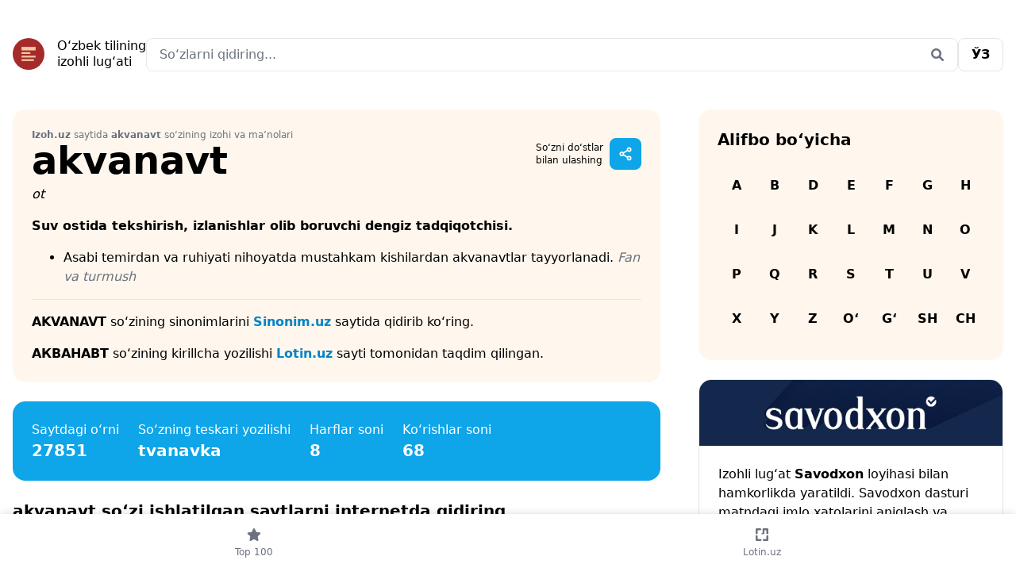

--- FILE ---
content_type: application/javascript; charset=utf-8
request_url: https://izoh.uz/build/assets/main-0f18998b.js
body_size: 16749
content:
var Le=!1,Ce=!1,k=[],Oe=-1;function Dn(e){Fn(e)}function Fn(e){k.includes(e)||k.push(e),Hn()}function Ct(e){let t=k.indexOf(e);t!==-1&&t>Oe&&k.splice(t,1)}function Hn(){!Ce&&!Le&&(Le=!0,queueMicrotask(Kn))}function Kn(){Le=!1,Ce=!0;for(let e=0;e<k.length;e++)k[e](),Oe=e;k.length=0,Oe=-1,Ce=!1}var K,q,Q,Ot,Me=!0;function qn(e){Me=!1,e(),Me=!0}function zn(e){K=e.reactive,Q=e.release,q=t=>e.effect(t,{scheduler:n=>{Me?Dn(n):n()}}),Ot=e.raw}function dt(e){q=e}function Wn(e){let t=()=>{};return[r=>{let i=q(r);return e._x_effects||(e._x_effects=new Set,e._x_runEffects=()=>{e._x_effects.forEach(o=>o())}),e._x_effects.add(i),t=()=>{i!==void 0&&(e._x_effects.delete(i),Q(i))},i},()=>{t()}]}function Z(e,t,n={}){e.dispatchEvent(new CustomEvent(t,{detail:n,bubbles:!0,composed:!0,cancelable:!0}))}function T(e,t){if(typeof ShadowRoot=="function"&&e instanceof ShadowRoot){Array.from(e.children).forEach(i=>T(i,t));return}let n=!1;if(t(e,()=>n=!0),n)return;let r=e.firstElementChild;for(;r;)T(r,t),r=r.nextElementSibling}function L(e,...t){console.warn(`Alpine Warning: ${e}`,...t)}var pt=!1;function Un(){pt&&L("Alpine has already been initialized on this page. Calling Alpine.start() more than once can cause problems."),pt=!0,document.body||L("Unable to initialize. Trying to load Alpine before `<body>` is available. Did you forget to add `defer` in Alpine's `<script>` tag?"),Z(document,"alpine:init"),Z(document,"alpine:initializing"),Ze(),Zn(t=>C(t,T)),Ue(t=>We(t)),Bt((t,n)=>{Qe(t,n).forEach(r=>r())});let e=t=>!pe(t.parentElement,!0);Array.from(document.querySelectorAll(It())).filter(e).forEach(t=>{C(t)}),Z(document,"alpine:initialized")}var ze=[],Mt=[];function Tt(){return ze.map(e=>e())}function It(){return ze.concat(Mt).map(e=>e())}function Pt(e){ze.push(e)}function jt(e){Mt.push(e)}function pe(e,t=!1){return _e(e,n=>{if((t?It():Tt()).some(i=>n.matches(i)))return!0})}function _e(e,t){if(e){if(t(e))return e;if(e._x_teleportBack&&(e=e._x_teleportBack),!!e.parentElement)return _e(e.parentElement,t)}}function Vn(e){return Tt().some(t=>e.matches(t))}var Rt=[];function Jn(e){Rt.push(e)}function C(e,t=T,n=()=>{}){cr(()=>{t(e,(r,i)=>{n(r,i),Rt.forEach(o=>o(r,i)),Qe(r,r.attributes).forEach(o=>o()),r._x_ignore&&i()})})}function We(e){T(e,t=>{Ft(t),Xn(t)})}var kt=[],$t=[],Nt=[];function Zn(e){Nt.push(e)}function Ue(e,t){typeof t=="function"?(e._x_cleanups||(e._x_cleanups=[]),e._x_cleanups.push(t)):(t=e,$t.push(t))}function Bt(e){kt.push(e)}function Dt(e,t,n){e._x_attributeCleanups||(e._x_attributeCleanups={}),e._x_attributeCleanups[t]||(e._x_attributeCleanups[t]=[]),e._x_attributeCleanups[t].push(n)}function Ft(e,t){e._x_attributeCleanups&&Object.entries(e._x_attributeCleanups).forEach(([n,r])=>{(t===void 0||t.includes(n))&&(r.forEach(i=>i()),delete e._x_attributeCleanups[n])})}function Xn(e){if(e._x_cleanups)for(;e._x_cleanups.length;)e._x_cleanups.pop()()}var Ve=new MutationObserver(Ge),Je=!1;function Ze(){Ve.observe(document,{subtree:!0,childList:!0,attributes:!0,attributeOldValue:!0}),Je=!0}function Ht(){Gn(),Ve.disconnect(),Je=!1}var X=[],me=!1;function Gn(){X=X.concat(Ve.takeRecords()),X.length&&!me&&(me=!0,queueMicrotask(()=>{Yn(),me=!1}))}function Yn(){Ge(X),X.length=0}function x(e){if(!Je)return e();Ht();let t=e();return Ze(),t}var Xe=!1,ce=[];function Qn(){Xe=!0}function er(){Xe=!1,Ge(ce),ce=[]}function Ge(e){if(Xe){ce=ce.concat(e);return}let t=[],n=[],r=new Map,i=new Map;for(let o=0;o<e.length;o++)if(!e[o].target._x_ignoreMutationObserver&&(e[o].type==="childList"&&(e[o].addedNodes.forEach(a=>a.nodeType===1&&t.push(a)),e[o].removedNodes.forEach(a=>a.nodeType===1&&n.push(a))),e[o].type==="attributes")){let a=e[o].target,s=e[o].attributeName,u=e[o].oldValue,l=()=>{r.has(a)||r.set(a,[]),r.get(a).push({name:s,value:a.getAttribute(s)})},c=()=>{i.has(a)||i.set(a,[]),i.get(a).push(s)};a.hasAttribute(s)&&u===null?l():a.hasAttribute(s)?(c(),l()):c()}i.forEach((o,a)=>{Ft(a,o)}),r.forEach((o,a)=>{kt.forEach(s=>s(a,o))});for(let o of n)t.includes(o)||($t.forEach(a=>a(o)),We(o));t.forEach(o=>{o._x_ignoreSelf=!0,o._x_ignore=!0});for(let o of t)n.includes(o)||o.isConnected&&(delete o._x_ignoreSelf,delete o._x_ignore,Nt.forEach(a=>a(o)),o._x_ignore=!0,o._x_ignoreSelf=!0);t.forEach(o=>{delete o._x_ignoreSelf,delete o._x_ignore}),t=null,n=null,r=null,i=null}function Kt(e){return te(F(e))}function ee(e,t,n){return e._x_dataStack=[t,...F(n||e)],()=>{e._x_dataStack=e._x_dataStack.filter(r=>r!==t)}}function F(e){return e._x_dataStack?e._x_dataStack:typeof ShadowRoot=="function"&&e instanceof ShadowRoot?F(e.host):e.parentNode?F(e.parentNode):[]}function te(e){return new Proxy({objects:e},tr)}var tr={ownKeys({objects:e}){return Array.from(new Set(e.flatMap(t=>Object.keys(t))))},has({objects:e},t){return t==Symbol.unscopables?!1:e.some(n=>Object.prototype.hasOwnProperty.call(n,t))},get({objects:e},t,n){return t=="toJSON"?nr:Reflect.get(e.find(r=>Object.prototype.hasOwnProperty.call(r,t))||{},t,n)},set({objects:e},t,n,r){const i=e.find(a=>Object.prototype.hasOwnProperty.call(a,t))||e[e.length-1],o=Object.getOwnPropertyDescriptor(i,t);return o!=null&&o.set&&(o!=null&&o.get)?Reflect.set(i,t,n,r):Reflect.set(i,t,n)}};function nr(){return Reflect.ownKeys(this).reduce((t,n)=>(t[n]=Reflect.get(this,n),t),{})}function qt(e){let t=r=>typeof r=="object"&&!Array.isArray(r)&&r!==null,n=(r,i="")=>{Object.entries(Object.getOwnPropertyDescriptors(r)).forEach(([o,{value:a,enumerable:s}])=>{if(s===!1||a===void 0)return;let u=i===""?o:`${i}.${o}`;typeof a=="object"&&a!==null&&a._x_interceptor?r[o]=a.initialize(e,u,o):t(a)&&a!==r&&!(a instanceof Element)&&n(a,u)})};return n(e)}function zt(e,t=()=>{}){let n={initialValue:void 0,_x_interceptor:!0,initialize(r,i,o){return e(this.initialValue,()=>rr(r,i),a=>Te(r,i,a),i,o)}};return t(n),r=>{if(typeof r=="object"&&r!==null&&r._x_interceptor){let i=n.initialize.bind(n);n.initialize=(o,a,s)=>{let u=r.initialize(o,a,s);return n.initialValue=u,i(o,a,s)}}else n.initialValue=r;return n}}function rr(e,t){return t.split(".").reduce((n,r)=>n[r],e)}function Te(e,t,n){if(typeof t=="string"&&(t=t.split(".")),t.length===1)e[t[0]]=n;else{if(t.length===0)throw error;return e[t[0]]||(e[t[0]]={}),Te(e[t[0]],t.slice(1),n)}}var Wt={};function S(e,t){Wt[e]=t}function Ie(e,t){return Object.entries(Wt).forEach(([n,r])=>{let i=null;function o(){if(i)return i;{let[a,s]=Gt(t);return i={interceptor:zt,...a},Ue(t,s),i}}Object.defineProperty(e,`$${n}`,{get(){return r(t,o())},enumerable:!1})}),e}function ir(e,t,n,...r){try{return n(...r)}catch(i){Y(i,e,t)}}function Y(e,t,n=void 0){Object.assign(e,{el:t,expression:n}),console.warn(`Alpine Expression Error: ${e.message}

${n?'Expression: "'+n+`"

`:""}`,t),setTimeout(()=>{throw e},0)}var le=!0;function Ut(e){let t=le;le=!1;let n=e();return le=t,n}function $(e,t,n={}){let r;return m(e,t)(i=>r=i,n),r}function m(...e){return Vt(...e)}var Vt=Jt;function or(e){Vt=e}function Jt(e,t){let n={};Ie(n,e);let r=[n,...F(e)],i=typeof t=="function"?ar(r,t):ur(r,t,e);return ir.bind(null,e,t,i)}function ar(e,t){return(n=()=>{},{scope:r={},params:i=[]}={})=>{let o=t.apply(te([r,...e]),i);fe(n,o)}}var be={};function sr(e,t){if(be[e])return be[e];let n=Object.getPrototypeOf(async function(){}).constructor,r=/^[\n\s]*if.*\(.*\)/.test(e.trim())||/^(let|const)\s/.test(e.trim())?`(async()=>{ ${e} })()`:e,o=(()=>{try{let a=new n(["__self","scope"],`with (scope) { __self.result = ${r} }; __self.finished = true; return __self.result;`);return Object.defineProperty(a,"name",{value:`[Alpine] ${e}`}),a}catch(a){return Y(a,t,e),Promise.resolve()}})();return be[e]=o,o}function ur(e,t,n){let r=sr(t,n);return(i=()=>{},{scope:o={},params:a=[]}={})=>{r.result=void 0,r.finished=!1;let s=te([o,...e]);if(typeof r=="function"){let u=r(r,s).catch(l=>Y(l,n,t));r.finished?(fe(i,r.result,s,a,n),r.result=void 0):u.then(l=>{fe(i,l,s,a,n)}).catch(l=>Y(l,n,t)).finally(()=>r.result=void 0)}}}function fe(e,t,n,r,i){if(le&&typeof t=="function"){let o=t.apply(n,r);o instanceof Promise?o.then(a=>fe(e,a,n,r)).catch(a=>Y(a,i,t)):e(o)}else typeof t=="object"&&t instanceof Promise?t.then(o=>e(o)):e(t)}var Ye="x-";function z(e=""){return Ye+e}function lr(e){Ye=e}var Pe={};function g(e,t){return Pe[e]=t,{before(n){if(!Pe[n]){console.warn("Cannot find directive `${directive}`. `${name}` will use the default order of execution");return}const r=R.indexOf(n);R.splice(r>=0?r:R.indexOf("DEFAULT"),0,e)}}}function Qe(e,t,n){if(t=Array.from(t),e._x_virtualDirectives){let o=Object.entries(e._x_virtualDirectives).map(([s,u])=>({name:s,value:u})),a=Zt(o);o=o.map(s=>a.find(u=>u.name===s.name)?{name:`x-bind:${s.name}`,value:`"${s.value}"`}:s),t=t.concat(o)}let r={};return t.map(en((o,a)=>r[o]=a)).filter(nn).map(dr(r,n)).sort(pr).map(o=>fr(e,o))}function Zt(e){return Array.from(e).map(en()).filter(t=>!nn(t))}var je=!1,J=new Map,Xt=Symbol();function cr(e){je=!0;let t=Symbol();Xt=t,J.set(t,[]);let n=()=>{for(;J.get(t).length;)J.get(t).shift()();J.delete(t)},r=()=>{je=!1,n()};e(n),r()}function Gt(e){let t=[],n=s=>t.push(s),[r,i]=Wn(e);return t.push(i),[{Alpine:ne,effect:r,cleanup:n,evaluateLater:m.bind(m,e),evaluate:$.bind($,e)},()=>t.forEach(s=>s())]}function fr(e,t){let n=()=>{},r=Pe[t.type]||n,[i,o]=Gt(e);Dt(e,t.original,o);let a=()=>{e._x_ignore||e._x_ignoreSelf||(r.inline&&r.inline(e,t,i),r=r.bind(r,e,t,i),je?J.get(Xt).push(r):r())};return a.runCleanups=o,a}var Yt=(e,t)=>({name:n,value:r})=>(n.startsWith(e)&&(n=n.replace(e,t)),{name:n,value:r}),Qt=e=>e;function en(e=()=>{}){return({name:t,value:n})=>{let{name:r,value:i}=tn.reduce((o,a)=>a(o),{name:t,value:n});return r!==t&&e(r,t),{name:r,value:i}}}var tn=[];function et(e){tn.push(e)}function nn({name:e}){return rn().test(e)}var rn=()=>new RegExp(`^${Ye}([^:^.]+)\\b`);function dr(e,t){return({name:n,value:r})=>{let i=n.match(rn()),o=n.match(/:([a-zA-Z0-9\-_:]+)/),a=n.match(/\.[^.\]]+(?=[^\]]*$)/g)||[],s=t||e[n]||n;return{type:i?i[1]:null,value:o?o[1]:null,modifiers:a.map(u=>u.replace(".","")),expression:r,original:s}}}var Re="DEFAULT",R=["ignore","ref","data","id","bind","init","for","model","modelable","transition","show","if",Re,"teleport"];function pr(e,t){let n=R.indexOf(e.type)===-1?Re:e.type,r=R.indexOf(t.type)===-1?Re:t.type;return R.indexOf(n)-R.indexOf(r)}var ke=[],tt=!1;function nt(e=()=>{}){return queueMicrotask(()=>{tt||setTimeout(()=>{$e()})}),new Promise(t=>{ke.push(()=>{e(),t()})})}function $e(){for(tt=!1;ke.length;)ke.shift()()}function _r(){tt=!0}function rt(e,t){return Array.isArray(t)?_t(e,t.join(" ")):typeof t=="object"&&t!==null?hr(e,t):typeof t=="function"?rt(e,t()):_t(e,t)}function _t(e,t){let n=i=>i.split(" ").filter(o=>!e.classList.contains(o)).filter(Boolean),r=i=>(e.classList.add(...i),()=>{e.classList.remove(...i)});return t=t===!0?t="":t||"",r(n(t))}function hr(e,t){let n=s=>s.split(" ").filter(Boolean),r=Object.entries(t).flatMap(([s,u])=>u?n(s):!1).filter(Boolean),i=Object.entries(t).flatMap(([s,u])=>u?!1:n(s)).filter(Boolean),o=[],a=[];return i.forEach(s=>{e.classList.contains(s)&&(e.classList.remove(s),a.push(s))}),r.forEach(s=>{e.classList.contains(s)||(e.classList.add(s),o.push(s))}),()=>{a.forEach(s=>e.classList.add(s)),o.forEach(s=>e.classList.remove(s))}}function he(e,t){return typeof t=="object"&&t!==null?gr(e,t):vr(e,t)}function gr(e,t){let n={};return Object.entries(t).forEach(([r,i])=>{n[r]=e.style[r],r.startsWith("--")||(r=xr(r)),e.style.setProperty(r,i)}),setTimeout(()=>{e.style.length===0&&e.removeAttribute("style")}),()=>{he(e,n)}}function vr(e,t){let n=e.getAttribute("style",t);return e.setAttribute("style",t),()=>{e.setAttribute("style",n||"")}}function xr(e){return e.replace(/([a-z])([A-Z])/g,"$1-$2").toLowerCase()}function Ne(e,t=()=>{}){let n=!1;return function(){n?t.apply(this,arguments):(n=!0,e.apply(this,arguments))}}g("transition",(e,{value:t,modifiers:n,expression:r},{evaluate:i})=>{typeof r=="function"&&(r=i(r)),r!==!1&&(!r||typeof r=="boolean"?yr(e,n,t):wr(e,r,t))});function wr(e,t,n){on(e,rt,""),{enter:i=>{e._x_transition.enter.during=i},"enter-start":i=>{e._x_transition.enter.start=i},"enter-end":i=>{e._x_transition.enter.end=i},leave:i=>{e._x_transition.leave.during=i},"leave-start":i=>{e._x_transition.leave.start=i},"leave-end":i=>{e._x_transition.leave.end=i}}[n](t)}function yr(e,t,n){on(e,he);let r=!t.includes("in")&&!t.includes("out")&&!n,i=r||t.includes("in")||["enter"].includes(n),o=r||t.includes("out")||["leave"].includes(n);t.includes("in")&&!r&&(t=t.filter((_,v)=>v<t.indexOf("out"))),t.includes("out")&&!r&&(t=t.filter((_,v)=>v>t.indexOf("out")));let a=!t.includes("opacity")&&!t.includes("scale"),s=a||t.includes("opacity"),u=a||t.includes("scale"),l=s?0:1,c=u?U(t,"scale",95)/100:1,d=U(t,"delay",0)/1e3,p=U(t,"origin","center"),w="opacity, transform",O=U(t,"duration",150)/1e3,re=U(t,"duration",75)/1e3,f="cubic-bezier(0.4, 0.0, 0.2, 1)";i&&(e._x_transition.enter.during={transformOrigin:p,transitionDelay:`${d}s`,transitionProperty:w,transitionDuration:`${O}s`,transitionTimingFunction:f},e._x_transition.enter.start={opacity:l,transform:`scale(${c})`},e._x_transition.enter.end={opacity:1,transform:"scale(1)"}),o&&(e._x_transition.leave.during={transformOrigin:p,transitionDelay:`${d}s`,transitionProperty:w,transitionDuration:`${re}s`,transitionTimingFunction:f},e._x_transition.leave.start={opacity:1,transform:"scale(1)"},e._x_transition.leave.end={opacity:l,transform:`scale(${c})`})}function on(e,t,n={}){e._x_transition||(e._x_transition={enter:{during:n,start:n,end:n},leave:{during:n,start:n,end:n},in(r=()=>{},i=()=>{}){Be(e,t,{during:this.enter.during,start:this.enter.start,end:this.enter.end},r,i)},out(r=()=>{},i=()=>{}){Be(e,t,{during:this.leave.during,start:this.leave.start,end:this.leave.end},r,i)}})}window.Element.prototype._x_toggleAndCascadeWithTransitions=function(e,t,n,r){const i=document.visibilityState==="visible"?requestAnimationFrame:setTimeout;let o=()=>i(n);if(t){e._x_transition&&(e._x_transition.enter||e._x_transition.leave)?e._x_transition.enter&&(Object.entries(e._x_transition.enter.during).length||Object.entries(e._x_transition.enter.start).length||Object.entries(e._x_transition.enter.end).length)?e._x_transition.in(n):o():e._x_transition?e._x_transition.in(n):o();return}e._x_hidePromise=e._x_transition?new Promise((a,s)=>{e._x_transition.out(()=>{},()=>a(r)),e._x_transitioning.beforeCancel(()=>s({isFromCancelledTransition:!0}))}):Promise.resolve(r),queueMicrotask(()=>{let a=an(e);a?(a._x_hideChildren||(a._x_hideChildren=[]),a._x_hideChildren.push(e)):i(()=>{let s=u=>{let l=Promise.all([u._x_hidePromise,...(u._x_hideChildren||[]).map(s)]).then(([c])=>c());return delete u._x_hidePromise,delete u._x_hideChildren,l};s(e).catch(u=>{if(!u.isFromCancelledTransition)throw u})})})};function an(e){let t=e.parentNode;if(t)return t._x_hidePromise?t:an(t)}function Be(e,t,{during:n,start:r,end:i}={},o=()=>{},a=()=>{}){if(e._x_transitioning&&e._x_transitioning.cancel(),Object.keys(n).length===0&&Object.keys(r).length===0&&Object.keys(i).length===0){o(),a();return}let s,u,l;mr(e,{start(){s=t(e,r)},during(){u=t(e,n)},before:o,end(){s(),l=t(e,i)},after:a,cleanup(){u(),l()}})}function mr(e,t){let n,r,i,o=Ne(()=>{x(()=>{n=!0,r||t.before(),i||(t.end(),$e()),t.after(),e.isConnected&&t.cleanup(),delete e._x_transitioning})});e._x_transitioning={beforeCancels:[],beforeCancel(a){this.beforeCancels.push(a)},cancel:Ne(function(){for(;this.beforeCancels.length;)this.beforeCancels.shift()();o()}),finish:o},x(()=>{t.start(),t.during()}),_r(),requestAnimationFrame(()=>{if(n)return;let a=Number(getComputedStyle(e).transitionDuration.replace(/,.*/,"").replace("s",""))*1e3,s=Number(getComputedStyle(e).transitionDelay.replace(/,.*/,"").replace("s",""))*1e3;a===0&&(a=Number(getComputedStyle(e).animationDuration.replace("s",""))*1e3),x(()=>{t.before()}),r=!0,requestAnimationFrame(()=>{n||(x(()=>{t.end()}),$e(),setTimeout(e._x_transitioning.finish,a+s),i=!0)})})}function U(e,t,n){if(e.indexOf(t)===-1)return n;const r=e[e.indexOf(t)+1];if(!r||t==="scale"&&isNaN(r))return n;if(t==="duration"||t==="delay"){let i=r.match(/([0-9]+)ms/);if(i)return i[1]}return t==="origin"&&["top","right","left","center","bottom"].includes(e[e.indexOf(t)+2])?[r,e[e.indexOf(t)+2]].join(" "):r}var I=!1;function ge(e,t=()=>{}){return(...n)=>I?t(...n):e(...n)}function br(e){return(...t)=>I&&e(...t)}function Er(e,t){e._x_dataStack&&(t._x_dataStack=e._x_dataStack,t.setAttribute("data-has-alpine-state",!0)),I=!0,sn(()=>{C(t,(n,r)=>{r(n,()=>{})})}),I=!1}var De=!1;function Sr(e,t){t._x_dataStack||(t._x_dataStack=e._x_dataStack),I=!0,De=!0,sn(()=>{Ar(t)}),I=!1,De=!1}function Ar(e){let t=!1;C(e,(r,i)=>{T(r,(o,a)=>{if(t&&Vn(o))return a();t=!0,i(o,a)})})}function sn(e){let t=q;dt((n,r)=>{let i=t(n);return Q(i),()=>{}}),e(),dt(t)}function Lr(e){return I?De?!0:e.hasAttribute("data-has-alpine-state"):!1}function un(e,t,n,r=[]){switch(e._x_bindings||(e._x_bindings=K({})),e._x_bindings[t]=n,t=r.includes("camel")?Rr(t):t,t){case"value":Cr(e,n);break;case"style":Mr(e,n);break;case"class":Or(e,n);break;case"selected":case"checked":Tr(e,t,n);break;default:ln(e,t,n);break}}function Cr(e,t){if(e.type==="radio")e.attributes.value===void 0&&(e.value=t),window.fromModel&&(e.checked=ht(e.value,t));else if(e.type==="checkbox")Number.isInteger(t)?e.value=t:!Array.isArray(t)&&typeof t!="boolean"&&![null,void 0].includes(t)?e.value=String(t):Array.isArray(t)?e.checked=t.some(n=>ht(n,e.value)):e.checked=!!t;else if(e.tagName==="SELECT")jr(e,t);else{if(e.value===t)return;e.value=t===void 0?"":t}}function Or(e,t){e._x_undoAddedClasses&&e._x_undoAddedClasses(),e._x_undoAddedClasses=rt(e,t)}function Mr(e,t){e._x_undoAddedStyles&&e._x_undoAddedStyles(),e._x_undoAddedStyles=he(e,t)}function Tr(e,t,n){ln(e,t,n),Pr(e,t,n)}function ln(e,t,n){[null,void 0,!1].includes(n)&&kr(t)?e.removeAttribute(t):(cn(t)&&(n=t),Ir(e,t,n))}function Ir(e,t,n){e.getAttribute(t)!=n&&e.setAttribute(t,n)}function Pr(e,t,n){e[t]!==n&&(e[t]=n)}function jr(e,t){const n=[].concat(t).map(r=>r+"");Array.from(e.options).forEach(r=>{r.selected=n.includes(r.value)})}function Rr(e){return e.toLowerCase().replace(/-(\w)/g,(t,n)=>n.toUpperCase())}function ht(e,t){return e==t}function cn(e){return["disabled","checked","required","readonly","hidden","open","selected","autofocus","itemscope","multiple","novalidate","allowfullscreen","allowpaymentrequest","formnovalidate","autoplay","controls","loop","muted","playsinline","default","ismap","reversed","async","defer","nomodule"].includes(e)}function kr(e){return!["aria-pressed","aria-checked","aria-expanded","aria-selected"].includes(e)}function $r(e,t,n){return e._x_bindings&&e._x_bindings[t]!==void 0?e._x_bindings[t]:fn(e,t,n)}function Nr(e,t,n,r=!0){if(e._x_bindings&&e._x_bindings[t]!==void 0)return e._x_bindings[t];if(e._x_inlineBindings&&e._x_inlineBindings[t]!==void 0){let i=e._x_inlineBindings[t];return i.extract=r,Ut(()=>$(e,i.expression))}return fn(e,t,n)}function fn(e,t,n){let r=e.getAttribute(t);return r===null?typeof n=="function"?n():n:r===""?!0:cn(t)?!![t,"true"].includes(r):r}function dn(e,t){var n;return function(){var r=this,i=arguments,o=function(){n=null,e.apply(r,i)};clearTimeout(n),n=setTimeout(o,t)}}function pn(e,t){let n;return function(){let r=this,i=arguments;n||(e.apply(r,i),n=!0,setTimeout(()=>n=!1,t))}}function _n({get:e,set:t},{get:n,set:r}){let i=!0,o,a=q(()=>{const s=e(),u=n();if(i)r(Ee(s)),i=!1,o=JSON.stringify(s);else{const l=JSON.stringify(s);l!==o?(r(Ee(s)),o=l):(t(Ee(u)),o=JSON.stringify(u))}JSON.stringify(n()),JSON.stringify(e())});return()=>{Q(a)}}function Ee(e){return typeof e=="object"?JSON.parse(JSON.stringify(e)):e}function Br(e){(Array.isArray(e)?e:[e]).forEach(n=>n(ne))}var j={},gt=!1;function Dr(e,t){if(gt||(j=K(j),gt=!0),t===void 0)return j[e];j[e]=t,typeof t=="object"&&t!==null&&t.hasOwnProperty("init")&&typeof t.init=="function"&&j[e].init(),qt(j[e])}function Fr(){return j}var hn={};function Hr(e,t){let n=typeof t!="function"?()=>t:t;return e instanceof Element?gn(e,n()):(hn[e]=n,()=>{})}function Kr(e){return Object.entries(hn).forEach(([t,n])=>{Object.defineProperty(e,t,{get(){return(...r)=>n(...r)}})}),e}function gn(e,t,n){let r=[];for(;r.length;)r.pop()();let i=Object.entries(t).map(([a,s])=>({name:a,value:s})),o=Zt(i);return i=i.map(a=>o.find(s=>s.name===a.name)?{name:`x-bind:${a.name}`,value:`"${a.value}"`}:a),Qe(e,i,n).map(a=>{r.push(a.runCleanups),a()}),()=>{for(;r.length;)r.pop()()}}var vn={};function qr(e,t){vn[e]=t}function zr(e,t){return Object.entries(vn).forEach(([n,r])=>{Object.defineProperty(e,n,{get(){return(...i)=>r.bind(t)(...i)},enumerable:!1})}),e}var Wr={get reactive(){return K},get release(){return Q},get effect(){return q},get raw(){return Ot},version:"3.13.2",flushAndStopDeferringMutations:er,dontAutoEvaluateFunctions:Ut,disableEffectScheduling:qn,startObservingMutations:Ze,stopObservingMutations:Ht,setReactivityEngine:zn,onAttributeRemoved:Dt,onAttributesAdded:Bt,closestDataStack:F,skipDuringClone:ge,onlyDuringClone:br,addRootSelector:Pt,addInitSelector:jt,addScopeToNode:ee,deferMutations:Qn,mapAttributes:et,evaluateLater:m,interceptInit:Jn,setEvaluator:or,mergeProxies:te,extractProp:Nr,findClosest:_e,onElRemoved:Ue,closestRoot:pe,destroyTree:We,interceptor:zt,transition:Be,setStyles:he,mutateDom:x,directive:g,entangle:_n,throttle:pn,debounce:dn,evaluate:$,initTree:C,nextTick:nt,prefixed:z,prefix:lr,plugin:Br,magic:S,store:Dr,start:Un,clone:Sr,cloneNode:Er,bound:$r,$data:Kt,walk:T,data:qr,bind:Hr},ne=Wr;function Ur(e,t){const n=Object.create(null),r=e.split(",");for(let i=0;i<r.length;i++)n[r[i]]=!0;return t?i=>!!n[i.toLowerCase()]:i=>!!n[i]}var Vr=Object.freeze({}),Jr=Object.prototype.hasOwnProperty,ve=(e,t)=>Jr.call(e,t),N=Array.isArray,G=e=>xn(e)==="[object Map]",Zr=e=>typeof e=="string",it=e=>typeof e=="symbol",xe=e=>e!==null&&typeof e=="object",Xr=Object.prototype.toString,xn=e=>Xr.call(e),wn=e=>xn(e).slice(8,-1),ot=e=>Zr(e)&&e!=="NaN"&&e[0]!=="-"&&""+parseInt(e,10)===e,Gr=e=>{const t=Object.create(null);return n=>t[n]||(t[n]=e(n))},Yr=Gr(e=>e.charAt(0).toUpperCase()+e.slice(1)),yn=(e,t)=>e!==t&&(e===e||t===t),Fe=new WeakMap,V=[],A,B=Symbol("iterate"),He=Symbol("Map key iterate");function Qr(e){return e&&e._isEffect===!0}function ei(e,t=Vr){Qr(e)&&(e=e.raw);const n=ri(e,t);return t.lazy||n(),n}function ti(e){e.active&&(mn(e),e.options.onStop&&e.options.onStop(),e.active=!1)}var ni=0;function ri(e,t){const n=function(){if(!n.active)return e();if(!V.includes(n)){mn(n);try{return oi(),V.push(n),A=n,e()}finally{V.pop(),bn(),A=V[V.length-1]}}};return n.id=ni++,n.allowRecurse=!!t.allowRecurse,n._isEffect=!0,n.active=!0,n.raw=e,n.deps=[],n.options=t,n}function mn(e){const{deps:t}=e;if(t.length){for(let n=0;n<t.length;n++)t[n].delete(e);t.length=0}}var H=!0,at=[];function ii(){at.push(H),H=!1}function oi(){at.push(H),H=!0}function bn(){const e=at.pop();H=e===void 0?!0:e}function E(e,t,n){if(!H||A===void 0)return;let r=Fe.get(e);r||Fe.set(e,r=new Map);let i=r.get(n);i||r.set(n,i=new Set),i.has(A)||(i.add(A),A.deps.push(i),A.options.onTrack&&A.options.onTrack({effect:A,target:e,type:t,key:n}))}function P(e,t,n,r,i,o){const a=Fe.get(e);if(!a)return;const s=new Set,u=c=>{c&&c.forEach(d=>{(d!==A||d.allowRecurse)&&s.add(d)})};if(t==="clear")a.forEach(u);else if(n==="length"&&N(e))a.forEach((c,d)=>{(d==="length"||d>=r)&&u(c)});else switch(n!==void 0&&u(a.get(n)),t){case"add":N(e)?ot(n)&&u(a.get("length")):(u(a.get(B)),G(e)&&u(a.get(He)));break;case"delete":N(e)||(u(a.get(B)),G(e)&&u(a.get(He)));break;case"set":G(e)&&u(a.get(B));break}const l=c=>{c.options.onTrigger&&c.options.onTrigger({effect:c,target:e,key:n,type:t,newValue:r,oldValue:i,oldTarget:o}),c.options.scheduler?c.options.scheduler(c):c()};s.forEach(l)}var ai=Ur("__proto__,__v_isRef,__isVue"),En=new Set(Object.getOwnPropertyNames(Symbol).map(e=>Symbol[e]).filter(it)),si=Sn(),ui=Sn(!0),vt=li();function li(){const e={};return["includes","indexOf","lastIndexOf"].forEach(t=>{e[t]=function(...n){const r=h(this);for(let o=0,a=this.length;o<a;o++)E(r,"get",o+"");const i=r[t](...n);return i===-1||i===!1?r[t](...n.map(h)):i}}),["push","pop","shift","unshift","splice"].forEach(t=>{e[t]=function(...n){ii();const r=h(this)[t].apply(this,n);return bn(),r}}),e}function Sn(e=!1,t=!1){return function(r,i,o){if(i==="__v_isReactive")return!e;if(i==="__v_isReadonly")return e;if(i==="__v_raw"&&o===(e?t?Ai:On:t?Si:Cn).get(r))return r;const a=N(r);if(!e&&a&&ve(vt,i))return Reflect.get(vt,i,o);const s=Reflect.get(r,i,o);return(it(i)?En.has(i):ai(i))||(e||E(r,"get",i),t)?s:Ke(s)?!a||!ot(i)?s.value:s:xe(s)?e?Mn(s):ct(s):s}}var ci=fi();function fi(e=!1){return function(n,r,i,o){let a=n[r];if(!e&&(i=h(i),a=h(a),!N(n)&&Ke(a)&&!Ke(i)))return a.value=i,!0;const s=N(n)&&ot(r)?Number(r)<n.length:ve(n,r),u=Reflect.set(n,r,i,o);return n===h(o)&&(s?yn(i,a)&&P(n,"set",r,i,a):P(n,"add",r,i)),u}}function di(e,t){const n=ve(e,t),r=e[t],i=Reflect.deleteProperty(e,t);return i&&n&&P(e,"delete",t,void 0,r),i}function pi(e,t){const n=Reflect.has(e,t);return(!it(t)||!En.has(t))&&E(e,"has",t),n}function _i(e){return E(e,"iterate",N(e)?"length":B),Reflect.ownKeys(e)}var hi={get:si,set:ci,deleteProperty:di,has:pi,ownKeys:_i},gi={get:ui,set(e,t){return console.warn(`Set operation on key "${String(t)}" failed: target is readonly.`,e),!0},deleteProperty(e,t){return console.warn(`Delete operation on key "${String(t)}" failed: target is readonly.`,e),!0}},st=e=>xe(e)?ct(e):e,ut=e=>xe(e)?Mn(e):e,lt=e=>e,we=e=>Reflect.getPrototypeOf(e);function ie(e,t,n=!1,r=!1){e=e.__v_raw;const i=h(e),o=h(t);t!==o&&!n&&E(i,"get",t),!n&&E(i,"get",o);const{has:a}=we(i),s=r?lt:n?ut:st;if(a.call(i,t))return s(e.get(t));if(a.call(i,o))return s(e.get(o));e!==i&&e.get(t)}function oe(e,t=!1){const n=this.__v_raw,r=h(n),i=h(e);return e!==i&&!t&&E(r,"has",e),!t&&E(r,"has",i),e===i?n.has(e):n.has(e)||n.has(i)}function ae(e,t=!1){return e=e.__v_raw,!t&&E(h(e),"iterate",B),Reflect.get(e,"size",e)}function xt(e){e=h(e);const t=h(this);return we(t).has.call(t,e)||(t.add(e),P(t,"add",e,e)),this}function wt(e,t){t=h(t);const n=h(this),{has:r,get:i}=we(n);let o=r.call(n,e);o?Ln(n,r,e):(e=h(e),o=r.call(n,e));const a=i.call(n,e);return n.set(e,t),o?yn(t,a)&&P(n,"set",e,t,a):P(n,"add",e,t),this}function yt(e){const t=h(this),{has:n,get:r}=we(t);let i=n.call(t,e);i?Ln(t,n,e):(e=h(e),i=n.call(t,e));const o=r?r.call(t,e):void 0,a=t.delete(e);return i&&P(t,"delete",e,void 0,o),a}function mt(){const e=h(this),t=e.size!==0,n=G(e)?new Map(e):new Set(e),r=e.clear();return t&&P(e,"clear",void 0,void 0,n),r}function se(e,t){return function(r,i){const o=this,a=o.__v_raw,s=h(a),u=t?lt:e?ut:st;return!e&&E(s,"iterate",B),a.forEach((l,c)=>r.call(i,u(l),u(c),o))}}function ue(e,t,n){return function(...r){const i=this.__v_raw,o=h(i),a=G(o),s=e==="entries"||e===Symbol.iterator&&a,u=e==="keys"&&a,l=i[e](...r),c=n?lt:t?ut:st;return!t&&E(o,"iterate",u?He:B),{next(){const{value:d,done:p}=l.next();return p?{value:d,done:p}:{value:s?[c(d[0]),c(d[1])]:c(d),done:p}},[Symbol.iterator](){return this}}}}function M(e){return function(...t){{const n=t[0]?`on key "${t[0]}" `:"";console.warn(`${Yr(e)} operation ${n}failed: target is readonly.`,h(this))}return e==="delete"?!1:this}}function vi(){const e={get(o){return ie(this,o)},get size(){return ae(this)},has:oe,add:xt,set:wt,delete:yt,clear:mt,forEach:se(!1,!1)},t={get(o){return ie(this,o,!1,!0)},get size(){return ae(this)},has:oe,add:xt,set:wt,delete:yt,clear:mt,forEach:se(!1,!0)},n={get(o){return ie(this,o,!0)},get size(){return ae(this,!0)},has(o){return oe.call(this,o,!0)},add:M("add"),set:M("set"),delete:M("delete"),clear:M("clear"),forEach:se(!0,!1)},r={get(o){return ie(this,o,!0,!0)},get size(){return ae(this,!0)},has(o){return oe.call(this,o,!0)},add:M("add"),set:M("set"),delete:M("delete"),clear:M("clear"),forEach:se(!0,!0)};return["keys","values","entries",Symbol.iterator].forEach(o=>{e[o]=ue(o,!1,!1),n[o]=ue(o,!0,!1),t[o]=ue(o,!1,!0),r[o]=ue(o,!0,!0)}),[e,n,t,r]}var[xi,wi,yi,mi]=vi();function An(e,t){const n=t?e?mi:yi:e?wi:xi;return(r,i,o)=>i==="__v_isReactive"?!e:i==="__v_isReadonly"?e:i==="__v_raw"?r:Reflect.get(ve(n,i)&&i in r?n:r,i,o)}var bi={get:An(!1,!1)},Ei={get:An(!0,!1)};function Ln(e,t,n){const r=h(n);if(r!==n&&t.call(e,r)){const i=wn(e);console.warn(`Reactive ${i} contains both the raw and reactive versions of the same object${i==="Map"?" as keys":""}, which can lead to inconsistencies. Avoid differentiating between the raw and reactive versions of an object and only use the reactive version if possible.`)}}var Cn=new WeakMap,Si=new WeakMap,On=new WeakMap,Ai=new WeakMap;function Li(e){switch(e){case"Object":case"Array":return 1;case"Map":case"Set":case"WeakMap":case"WeakSet":return 2;default:return 0}}function Ci(e){return e.__v_skip||!Object.isExtensible(e)?0:Li(wn(e))}function ct(e){return e&&e.__v_isReadonly?e:Tn(e,!1,hi,bi,Cn)}function Mn(e){return Tn(e,!0,gi,Ei,On)}function Tn(e,t,n,r,i){if(!xe(e))return console.warn(`value cannot be made reactive: ${String(e)}`),e;if(e.__v_raw&&!(t&&e.__v_isReactive))return e;const o=i.get(e);if(o)return o;const a=Ci(e);if(a===0)return e;const s=new Proxy(e,a===2?r:n);return i.set(e,s),s}function h(e){return e&&h(e.__v_raw)||e}function Ke(e){return!!(e&&e.__v_isRef===!0)}S("nextTick",()=>nt);S("dispatch",e=>Z.bind(Z,e));S("watch",(e,{evaluateLater:t,effect:n})=>(r,i)=>{let o=t(r),a=!0,s,u=n(()=>o(l=>{JSON.stringify(l),a?s=l:queueMicrotask(()=>{i(l,s),s=l}),a=!1}));e._x_effects.delete(u)});S("store",Fr);S("data",e=>Kt(e));S("root",e=>pe(e));S("refs",e=>(e._x_refs_proxy||(e._x_refs_proxy=te(Oi(e))),e._x_refs_proxy));function Oi(e){let t=[],n=e;for(;n;)n._x_refs&&t.push(n._x_refs),n=n.parentNode;return t}var Se={};function In(e){return Se[e]||(Se[e]=0),++Se[e]}function Mi(e,t){return _e(e,n=>{if(n._x_ids&&n._x_ids[t])return!0})}function Ti(e,t){e._x_ids||(e._x_ids={}),e._x_ids[t]||(e._x_ids[t]=In(t))}S("id",e=>(t,n=null)=>{let r=Mi(e,t),i=r?r._x_ids[t]:In(t);return n?`${t}-${i}-${n}`:`${t}-${i}`});S("el",e=>e);Pn("Focus","focus","focus");Pn("Persist","persist","persist");function Pn(e,t,n){S(t,r=>L(`You can't use [$${t}] without first installing the "${e}" plugin here: https://alpinejs.dev/plugins/${n}`,r))}g("modelable",(e,{expression:t},{effect:n,evaluateLater:r,cleanup:i})=>{let o=r(t),a=()=>{let c;return o(d=>c=d),c},s=r(`${t} = __placeholder`),u=c=>s(()=>{},{scope:{__placeholder:c}}),l=a();u(l),queueMicrotask(()=>{if(!e._x_model)return;e._x_removeModelListeners.default();let c=e._x_model.get,d=e._x_model.set,p=_n({get(){return c()},set(w){d(w)}},{get(){return a()},set(w){u(w)}});i(p)})});g("teleport",(e,{modifiers:t,expression:n},{cleanup:r})=>{e.tagName.toLowerCase()!=="template"&&L("x-teleport can only be used on a <template> tag",e);let i=bt(n),o=e.content.cloneNode(!0).firstElementChild;e._x_teleport=o,o._x_teleportBack=e,e.setAttribute("data-teleport-template",!0),o.setAttribute("data-teleport-target",!0),e._x_forwardEvents&&e._x_forwardEvents.forEach(s=>{o.addEventListener(s,u=>{u.stopPropagation(),e.dispatchEvent(new u.constructor(u.type,u))})}),ee(o,{},e);let a=(s,u,l)=>{l.includes("prepend")?u.parentNode.insertBefore(s,u):l.includes("append")?u.parentNode.insertBefore(s,u.nextSibling):u.appendChild(s)};x(()=>{a(o,i,t),C(o),o._x_ignore=!0}),e._x_teleportPutBack=()=>{let s=bt(n);x(()=>{a(e._x_teleport,s,t)})},r(()=>o.remove())});var Ii=document.createElement("div");function bt(e){let t=ge(()=>document.querySelector(e),()=>Ii)();return t||L(`Cannot find x-teleport element for selector: "${e}"`),t}var jn=()=>{};jn.inline=(e,{modifiers:t},{cleanup:n})=>{t.includes("self")?e._x_ignoreSelf=!0:e._x_ignore=!0,n(()=>{t.includes("self")?delete e._x_ignoreSelf:delete e._x_ignore})};g("ignore",jn);g("effect",(e,{expression:t},{effect:n})=>n(m(e,t)));function qe(e,t,n,r){let i=e,o=u=>r(u),a={},s=(u,l)=>c=>l(u,c);if(n.includes("dot")&&(t=Pi(t)),n.includes("camel")&&(t=ji(t)),n.includes("passive")&&(a.passive=!0),n.includes("capture")&&(a.capture=!0),n.includes("window")&&(i=window),n.includes("document")&&(i=document),n.includes("debounce")){let u=n[n.indexOf("debounce")+1]||"invalid-wait",l=de(u.split("ms")[0])?Number(u.split("ms")[0]):250;o=dn(o,l)}if(n.includes("throttle")){let u=n[n.indexOf("throttle")+1]||"invalid-wait",l=de(u.split("ms")[0])?Number(u.split("ms")[0]):250;o=pn(o,l)}return n.includes("prevent")&&(o=s(o,(u,l)=>{l.preventDefault(),u(l)})),n.includes("stop")&&(o=s(o,(u,l)=>{l.stopPropagation(),u(l)})),n.includes("self")&&(o=s(o,(u,l)=>{l.target===e&&u(l)})),(n.includes("away")||n.includes("outside"))&&(i=document,o=s(o,(u,l)=>{e.contains(l.target)||l.target.isConnected!==!1&&(e.offsetWidth<1&&e.offsetHeight<1||e._x_isShown!==!1&&u(l))})),n.includes("once")&&(o=s(o,(u,l)=>{u(l),i.removeEventListener(t,o,a)})),o=s(o,(u,l)=>{ki(t)&&$i(l,n)||u(l)}),i.addEventListener(t,o,a),()=>{i.removeEventListener(t,o,a)}}function Pi(e){return e.replace(/-/g,".")}function ji(e){return e.toLowerCase().replace(/-(\w)/g,(t,n)=>n.toUpperCase())}function de(e){return!Array.isArray(e)&&!isNaN(e)}function Ri(e){return[" ","_"].includes(e)?e:e.replace(/([a-z])([A-Z])/g,"$1-$2").replace(/[_\s]/,"-").toLowerCase()}function ki(e){return["keydown","keyup"].includes(e)}function $i(e,t){let n=t.filter(o=>!["window","document","prevent","stop","once","capture"].includes(o));if(n.includes("debounce")){let o=n.indexOf("debounce");n.splice(o,de((n[o+1]||"invalid-wait").split("ms")[0])?2:1)}if(n.includes("throttle")){let o=n.indexOf("throttle");n.splice(o,de((n[o+1]||"invalid-wait").split("ms")[0])?2:1)}if(n.length===0||n.length===1&&Et(e.key).includes(n[0]))return!1;const i=["ctrl","shift","alt","meta","cmd","super"].filter(o=>n.includes(o));return n=n.filter(o=>!i.includes(o)),!(i.length>0&&i.filter(a=>((a==="cmd"||a==="super")&&(a="meta"),e[`${a}Key`])).length===i.length&&Et(e.key).includes(n[0]))}function Et(e){if(!e)return[];e=Ri(e);let t={ctrl:"control",slash:"/",space:" ",spacebar:" ",cmd:"meta",esc:"escape",up:"arrow-up",down:"arrow-down",left:"arrow-left",right:"arrow-right",period:".",equal:"=",minus:"-",underscore:"_"};return t[e]=e,Object.keys(t).map(n=>{if(t[n]===e)return n}).filter(n=>n)}g("model",(e,{modifiers:t,expression:n},{effect:r,cleanup:i})=>{let o=e;t.includes("parent")&&(o=e.parentNode);let a=m(o,n),s;typeof n=="string"?s=m(o,`${n} = __placeholder`):typeof n=="function"&&typeof n()=="string"?s=m(o,`${n()} = __placeholder`):s=()=>{};let u=()=>{let p;return a(w=>p=w),St(p)?p.get():p},l=p=>{let w;a(O=>w=O),St(w)?w.set(p):s(()=>{},{scope:{__placeholder:p}})};typeof n=="string"&&e.type==="radio"&&x(()=>{e.hasAttribute("name")||e.setAttribute("name",n)});var c=e.tagName.toLowerCase()==="select"||["checkbox","radio"].includes(e.type)||t.includes("lazy")?"change":"input";let d=I?()=>{}:qe(e,c,t,p=>{l(Ni(e,t,p,u()))});if(t.includes("fill")&&([null,""].includes(u())||e.type==="checkbox"&&Array.isArray(u()))&&e.dispatchEvent(new Event(c,{})),e._x_removeModelListeners||(e._x_removeModelListeners={}),e._x_removeModelListeners.default=d,i(()=>e._x_removeModelListeners.default()),e.form){let p=qe(e.form,"reset",[],w=>{nt(()=>e._x_model&&e._x_model.set(e.value))});i(()=>p())}e._x_model={get(){return u()},set(p){l(p)}},e._x_forceModelUpdate=p=>{p===void 0&&typeof n=="string"&&n.match(/\./)&&(p=""),window.fromModel=!0,x(()=>un(e,"value",p)),delete window.fromModel},r(()=>{let p=u();t.includes("unintrusive")&&document.activeElement.isSameNode(e)||e._x_forceModelUpdate(p)})});function Ni(e,t,n,r){return x(()=>{if(n instanceof CustomEvent&&n.detail!==void 0)return n.detail!==null&&n.detail!==void 0?n.detail:n.target.value;if(e.type==="checkbox")if(Array.isArray(r)){let i=t.includes("number")?Ae(n.target.value):n.target.value;return n.target.checked?r.concat([i]):r.filter(o=>!Bi(o,i))}else return n.target.checked;else{if(e.tagName.toLowerCase()==="select"&&e.multiple)return t.includes("number")?Array.from(n.target.selectedOptions).map(i=>{let o=i.value||i.text;return Ae(o)}):Array.from(n.target.selectedOptions).map(i=>i.value||i.text);{let i=n.target.value;return t.includes("number")?Ae(i):t.includes("trim")?i.trim():i}}})}function Ae(e){let t=e?parseFloat(e):null;return Di(t)?t:e}function Bi(e,t){return e==t}function Di(e){return!Array.isArray(e)&&!isNaN(e)}function St(e){return e!==null&&typeof e=="object"&&typeof e.get=="function"&&typeof e.set=="function"}g("cloak",e=>queueMicrotask(()=>x(()=>e.removeAttribute(z("cloak")))));jt(()=>`[${z("init")}]`);g("init",ge((e,{expression:t},{evaluate:n})=>typeof t=="string"?!!t.trim()&&n(t,{},!1):n(t,{},!1)));g("text",(e,{expression:t},{effect:n,evaluateLater:r})=>{let i=r(t);n(()=>{i(o=>{x(()=>{e.textContent=o})})})});g("html",(e,{expression:t},{effect:n,evaluateLater:r})=>{let i=r(t);n(()=>{i(o=>{x(()=>{e.innerHTML=o,e._x_ignoreSelf=!0,C(e),delete e._x_ignoreSelf})})})});et(Yt(":",Qt(z("bind:"))));var Rn=(e,{value:t,modifiers:n,expression:r,original:i},{effect:o})=>{if(!t){let s={};Kr(s),m(e,r)(l=>{gn(e,l,i)},{scope:s});return}if(t==="key")return Fi(e,r);if(e._x_inlineBindings&&e._x_inlineBindings[t]&&e._x_inlineBindings[t].extract)return;let a=m(e,r);o(()=>a(s=>{s===void 0&&typeof r=="string"&&r.match(/\./)&&(s=""),x(()=>un(e,t,s,n))}))};Rn.inline=(e,{value:t,modifiers:n,expression:r})=>{t&&(e._x_inlineBindings||(e._x_inlineBindings={}),e._x_inlineBindings[t]={expression:r,extract:!1})};g("bind",Rn);function Fi(e,t){e._x_keyExpression=t}Pt(()=>`[${z("data")}]`);g("data",(e,{expression:t},{cleanup:n})=>{if(Lr(e))return;t=t===""?"{}":t;let r={};Ie(r,e);let i={};zr(i,r);let o=$(e,t,{scope:i});(o===void 0||o===!0)&&(o={}),Ie(o,e);let a=K(o);qt(a);let s=ee(e,a);a.init&&$(e,a.init),n(()=>{a.destroy&&$(e,a.destroy),s()})});g("show",(e,{modifiers:t,expression:n},{effect:r})=>{let i=m(e,n);e._x_doHide||(e._x_doHide=()=>{x(()=>{e.style.setProperty("display","none",t.includes("important")?"important":void 0)})}),e._x_doShow||(e._x_doShow=()=>{x(()=>{e.style.length===1&&e.style.display==="none"?e.removeAttribute("style"):e.style.removeProperty("display")})});let o=()=>{e._x_doHide(),e._x_isShown=!1},a=()=>{e._x_doShow(),e._x_isShown=!0},s=()=>setTimeout(a),u=Ne(d=>d?a():o(),d=>{typeof e._x_toggleAndCascadeWithTransitions=="function"?e._x_toggleAndCascadeWithTransitions(e,d,a,o):d?s():o()}),l,c=!0;r(()=>i(d=>{!c&&d===l||(t.includes("immediate")&&(d?s():o()),u(d),l=d,c=!1)}))});g("for",(e,{expression:t},{effect:n,cleanup:r})=>{let i=Ki(t),o=m(e,i.items),a=m(e,e._x_keyExpression||"index");e._x_prevKeys=[],e._x_lookup={},n(()=>Hi(e,i,o,a)),r(()=>{Object.values(e._x_lookup).forEach(s=>s.remove()),delete e._x_prevKeys,delete e._x_lookup})});function Hi(e,t,n,r){let i=a=>typeof a=="object"&&!Array.isArray(a),o=e;n(a=>{qi(a)&&a>=0&&(a=Array.from(Array(a).keys(),f=>f+1)),a===void 0&&(a=[]);let s=e._x_lookup,u=e._x_prevKeys,l=[],c=[];if(i(a))a=Object.entries(a).map(([f,_])=>{let v=At(t,_,f,a);r(y=>c.push(y),{scope:{index:f,...v}}),l.push(v)});else for(let f=0;f<a.length;f++){let _=At(t,a[f],f,a);r(v=>c.push(v),{scope:{index:f,..._}}),l.push(_)}let d=[],p=[],w=[],O=[];for(let f=0;f<u.length;f++){let _=u[f];c.indexOf(_)===-1&&w.push(_)}u=u.filter(f=>!w.includes(f));let re="template";for(let f=0;f<c.length;f++){let _=c[f],v=u.indexOf(_);if(v===-1)u.splice(f,0,_),d.push([re,f]);else if(v!==f){let y=u.splice(f,1)[0],b=u.splice(v-1,1)[0];u.splice(f,0,b),u.splice(v,0,y),p.push([y,b])}else O.push(_);re=_}for(let f=0;f<w.length;f++){let _=w[f];s[_]._x_effects&&s[_]._x_effects.forEach(Ct),s[_].remove(),s[_]=null,delete s[_]}for(let f=0;f<p.length;f++){let[_,v]=p[f],y=s[_],b=s[v],D=document.createElement("div");x(()=>{b||L('x-for ":key" is undefined or invalid',o),b.after(D),y.after(b),b._x_currentIfEl&&b.after(b._x_currentIfEl),D.before(y),y._x_currentIfEl&&y.after(y._x_currentIfEl),D.remove()}),b._x_refreshXForScope(l[c.indexOf(v)])}for(let f=0;f<d.length;f++){let[_,v]=d[f],y=_==="template"?o:s[_];y._x_currentIfEl&&(y=y._x_currentIfEl);let b=l[v],D=c[v],W=document.importNode(o.content,!0).firstElementChild,ft=K(b);ee(W,ft,o),W._x_refreshXForScope=$n=>{Object.entries($n).forEach(([Nn,Bn])=>{ft[Nn]=Bn})},x(()=>{y.after(W),C(W)}),typeof D=="object"&&L("x-for key cannot be an object, it must be a string or an integer",o),s[D]=W}for(let f=0;f<O.length;f++)s[O[f]]._x_refreshXForScope(l[c.indexOf(O[f])]);o._x_prevKeys=c})}function Ki(e){let t=/,([^,\}\]]*)(?:,([^,\}\]]*))?$/,n=/^\s*\(|\)\s*$/g,r=/([\s\S]*?)\s+(?:in|of)\s+([\s\S]*)/,i=e.match(r);if(!i)return;let o={};o.items=i[2].trim();let a=i[1].replace(n,"").trim(),s=a.match(t);return s?(o.item=a.replace(t,"").trim(),o.index=s[1].trim(),s[2]&&(o.collection=s[2].trim())):o.item=a,o}function At(e,t,n,r){let i={};return/^\[.*\]$/.test(e.item)&&Array.isArray(t)?e.item.replace("[","").replace("]","").split(",").map(a=>a.trim()).forEach((a,s)=>{i[a]=t[s]}):/^\{.*\}$/.test(e.item)&&!Array.isArray(t)&&typeof t=="object"?e.item.replace("{","").replace("}","").split(",").map(a=>a.trim()).forEach(a=>{i[a]=t[a]}):i[e.item]=t,e.index&&(i[e.index]=n),e.collection&&(i[e.collection]=r),i}function qi(e){return!Array.isArray(e)&&!isNaN(e)}function kn(){}kn.inline=(e,{expression:t},{cleanup:n})=>{let r=pe(e);r._x_refs||(r._x_refs={}),r._x_refs[t]=e,n(()=>delete r._x_refs[t])};g("ref",kn);g("if",(e,{expression:t},{effect:n,cleanup:r})=>{e.tagName.toLowerCase()!=="template"&&L("x-if can only be used on a <template> tag",e);let i=m(e,t),o=()=>{if(e._x_currentIfEl)return e._x_currentIfEl;let s=e.content.cloneNode(!0).firstElementChild;return ee(s,{},e),x(()=>{e.after(s),C(s)}),e._x_currentIfEl=s,e._x_undoIf=()=>{T(s,u=>{u._x_effects&&u._x_effects.forEach(Ct)}),s.remove(),delete e._x_currentIfEl},s},a=()=>{e._x_undoIf&&(e._x_undoIf(),delete e._x_undoIf)};n(()=>i(s=>{s?o():a()})),r(()=>e._x_undoIf&&e._x_undoIf())});g("id",(e,{expression:t},{evaluate:n})=>{n(t).forEach(i=>Ti(e,i))});et(Yt("@",Qt(z("on:"))));g("on",ge((e,{value:t,modifiers:n,expression:r},{cleanup:i})=>{let o=r?m(e,r):()=>{};e.tagName.toLowerCase()==="template"&&(e._x_forwardEvents||(e._x_forwardEvents=[]),e._x_forwardEvents.includes(t)||e._x_forwardEvents.push(t));let a=qe(e,t,n,s=>{o(()=>{},{scope:{$event:s},params:[s]})});i(()=>a())}));ye("Collapse","collapse","collapse");ye("Intersect","intersect","intersect");ye("Focus","trap","focus");ye("Mask","mask","mask");function ye(e,t,n){g(t,r=>L(`You can't use [x-${t}] without first installing the "${e}" plugin here: https://alpinejs.dev/plugins/${n}`,r))}ne.setEvaluator(Jt);ne.setReactivityEngine({reactive:ct,effect:ei,release:ti,raw:h});var zi=ne,Wi=zi;window.Alpine=Wi;window.Alpine.start();window.axios=require("axios");window.axios.defaults.headers.common["X-Requested-With"]="XMLHttpRequest";let Lt=document.head.querySelector('meta[name="csrf-token"]');Lt?window.axios.defaults.headers.common["X-CSRF-TOKEN"]=Lt.content:console.error("CSRF token not found.");document.addEventListener("DOMContentLoaded",()=>{document.querySelectorAll("[data-word=favourite_word_button]").forEach(n=>{n.addEventListener("click",r=>{r.preventDefault();let i=r.currentTarget;axios({method:"GET",url:i.href}).then(o=>{o.data.status==="success"&&(i.href=o.data.href+"?uuid="+lavoter_uuid),o.data.method==="add"?i.innerHTML='<svg width="20" height="20" viewBox="0 0 48 48" fill="none" xmlns="http://www.w3.org/2000/svg"><path d="M15 8C8.92487 8 4 12.9249 4 19C4 30 17 40 24 42.3262C31 40 44 30 44 19C44 12.9249 39.0751 8 33 8C29.2797 8 25.9907 9.8469 24 12.6738C22.0093 9.8469 18.7203 8 15 8Z" fill="#111" stroke="#111" stroke-width="4" stroke-linecap="round" stroke-linejoin="round"/></svg>':i.innerHTML='<svg width="20" height="20" viewBox="0 0 48 48" fill="none" xmlns="http://www.w3.org/2000/svg"><path d="M15 8C8.92487 8 4 12.9249 4 19C4 30 17 40 24 42.3262C31 40 44 30 44 19C44 12.9249 39.0751 8 33 8C29.2797 8 25.9907 9.8469 24 12.6738C22.0093 9.8469 18.7203 8 15 8Z" fill="none" stroke="currentColor" stroke-width="4" stroke-linecap="round" stroke-linejoin="round"/></svg>';let a=i.parentNode.querySelector(".fav-count");a&&(a.innerHTML=o.data.vote_count);let s=document.querySelector(".favourites-count");s&&(s.innerHTML=o.data.count),i.classList.contains("favourite-normal")&&(i.innerHTML+="<span>"+o.data.vote_count+"</span>")})})}),document.querySelectorAll(".btn-fav").forEach(n=>{setTimeout(()=>{n.href+="?uuid="+lavoter_uuid},10)})});document.addEventListener("DOMContentLoaded",()=>{document.querySelectorAll(".name-vote-up").forEach(n=>{n.addEventListener("click",r=>{r.preventDefault();let i=r.currentTarget,o=i.getAttribute("data-href");axios({method:"POST",url:o,data:{vote_type:"up",uuid:lavoter_uuid}}).then(a=>{let s=i.parentNode.querySelector(".name-vote-count");s&&(s.innerHTML=voteTotal),i.title=a.data.vote_ups_count;let u=i.parentNode.querySelector(".name-vote-down");u&&(u.title=a.data.vote_downs_count)})})}),document.querySelectorAll(".name-vote-down").forEach(n=>{n.addEventListener("click",r=>{r.preventDefault();let i=r.currentTarget,o=i.getAttribute("data-href");axios({method:"POST",url:o,data:{vote_type:"down",uuid:lavoter_uuid}}).then(a=>{let s=a.data.vote_total,u=i.parentNode.querySelector(".name-vote-count");u&&(u.innerHTML=s),i.title=a.data.vote_downs_count;let l=i.parentNode.querySelector(".name-vote-up");l&&(l.title=a.data.vote_ups_count)})})})});document.addEventListener("DOMContentLoaded",()=>{setTimeout(()=>{axios({method:"POST",url:"/words/user-collections",data:{uuid:lavoter_uuid}}).then(e=>{let t=e.data.words_content;document.querySelectorAll(".user-collection-content").forEach(i=>{i.innerHTML=t});let n=e.data.word_ids;document.querySelectorAll(".word-user-collection-toggle").forEach(i=>{let o=parseInt(i.getAttribute("data-word-id"));n.includes(o)&&(i.innerHTML='<svg width="20" height="20" viewBox="0 0 48 48" fill="none" xmlns="http://www.w3.org/2000/svg"><path d="M23.9986 5L17.8856 17.4776L4 19.4911L14.0589 29.3251L11.6544 43L23.9986 36.4192L36.3454 43L33.9586 29.3251L44 19.4911L30.1913 17.4776L23.9986 5Z" fill="#333" stroke="#333" stroke-width="4" stroke-linejoin="round"/></svg>')}),n=e.data.word_ids,document.querySelectorAll(".word-user-collection-toggle-normal").forEach(i=>{let o=parseInt(i.getAttribute("data-word-id")),a=i.getAttribute("data-word-remove");n.includes(o)&&(i.innerHTML='<svg width="20" height="20" viewBox="0 0 48 48" fill="none" xmlns="http://www.w3.org/2000/svg"><path d="M23.9986 5L17.8856 17.4776L4 19.4911L14.0589 29.3251L11.6544 43L23.9986 36.4192L36.3454 43L33.9586 29.3251L44 19.4911L30.1913 17.4776L23.9986 5Z" fill="#333" stroke="#333" stroke-width="4" stroke-linejoin="round"/></svg><span>'+a+"</span>")});let r=document.querySelectorAll(".word-user-collection-toggle");r.forEach(i=>{i.addEventListener("click",o=>{o.preventDefault();let a=o.currentTarget,s=a.getAttribute("data-href");axios({method:"POST",url:s,data:{uuid:lavoter_uuid}}).then(u=>{a.getAttribute("data-static")==="true"&&window.location.reload(),u.data.action==="added"&&(a.innerHTML='<svg width="20" height="20" viewBox="0 0 48 48" fill="none" xmlns="http://www.w3.org/2000/svg"><path d="M23.9986 5L17.8856 17.4776L4 19.4911L14.0589 29.3251L11.6544 43L23.9986 36.4192L36.3454 43L33.9586 29.3251L44 19.4911L30.1913 17.4776L23.9986 5Z" fill="#333" stroke="#333" stroke-width="4" stroke-linejoin="round"/></svg>'),u.data.action==="removed"&&(a.innerHTML='<svg width="20" height="20" viewBox="0 0 48 48" fill="currentColor" xmlns="http://www.w3.org/2000/svg"><rect width="48" height="48" fill="white" fill-opacity="0.01"/><path d="M23.9986 5L17.8856 17.4776L4 19.4911L14.0589 29.3251L11.6544 43L23.9986 36.4192L36.3454 43L33.9586 29.3251L44 19.4911L30.1913 17.4776L23.9986 5Z" fill="none" stroke="currentColor" stroke-width="4" stroke-linejoin="round"/></svg>')})})}),r=document.querySelectorAll(".word-user-collection-toggle-normal"),r.forEach(i=>{i.addEventListener("click",o=>{o.preventDefault();let a=o.currentTarget,s=a.getAttribute("data-href"),u=a.getAttribute("data-word-add"),l=a.getAttribute("data-word-remove");axios({method:"POST",url:s,data:{uuid:lavoter_uuid}}).then(c=>{a.getAttribute("data-static")==="true"&&window.location.reload(),c.data.action==="added"&&(a.innerHTML=`    <svg width="20" height="20" viewBox="0 0 48 48" fill="currentColor"
         xmlns="http://www.w3.org/2000/svg">
        <rect width="48" height="48" fill="white" fill-opacity="0.01"/>
        <path
            d="M23.9986 5L17.8856 17.4776L4 19.4911L14.0589 29.3251L11.6544 43L23.9986 36.4192L36.3454 43L33.9586 29.3251L44 19.4911L30.1913 17.4776L23.9986 5Z"
            fill="#0284c7" stroke="currentColor" stroke-width="4" stroke-linejoin="round"/>
    </svg>    <span>`+l+"</span>"),c.data.action==="removed"&&(a.innerHTML=`    <svg width="20" height="20" viewBox="0 0 48 48" fill="currentColor"
         xmlns="http://www.w3.org/2000/svg">
        <rect width="48" height="48" fill="white" fill-opacity="0.01"/>
        <path
            d="M23.9986 5L17.8856 17.4776L4 19.4911L14.0589 29.3251L11.6544 43L23.9986 36.4192L36.3454 43L33.9586 29.3251L44 19.4911L30.1913 17.4776L23.9986 5Z"
            fill="none" stroke="currentColor" stroke-width="4" stroke-linejoin="round"/>
    </svg>
    <span>`+u+"</span>")})})})})},10)});
